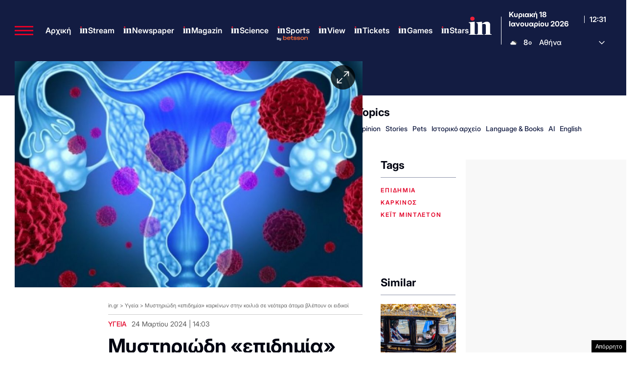

--- FILE ---
content_type: text/html; charset=utf-8
request_url: https://www.google.com/recaptcha/api2/aframe
body_size: 185
content:
<!DOCTYPE HTML><html><head><meta http-equiv="content-type" content="text/html; charset=UTF-8"></head><body><script nonce="DhxUUy4UsUAjwBmJHH6qNw">/** Anti-fraud and anti-abuse applications only. See google.com/recaptcha */ try{var clients={'sodar':'https://pagead2.googlesyndication.com/pagead/sodar?'};window.addEventListener("message",function(a){try{if(a.source===window.parent){var b=JSON.parse(a.data);var c=clients[b['id']];if(c){var d=document.createElement('img');d.src=c+b['params']+'&rc='+(localStorage.getItem("rc::a")?sessionStorage.getItem("rc::b"):"");window.document.body.appendChild(d);sessionStorage.setItem("rc::e",parseInt(sessionStorage.getItem("rc::e")||0)+1);localStorage.setItem("rc::h",'1768739515598');}}}catch(b){}});window.parent.postMessage("_grecaptcha_ready", "*");}catch(b){}</script></body></html>

--- FILE ---
content_type: application/javascript; charset=utf-8
request_url: https://fundingchoicesmessages.google.com/f/AGSKWxXs7ilDFcXTx7Dd1MC8MYaXfnDjlcSkRSsHdSrtgDvIAl9zOgHSCteB6S7KFFqLGD3GBY0_t4yX0PdQk1qR6elCBYP9u4HINLiebxao1aN3zokFcHGIvsZlNSpaVVO_hWiFLgQmy2NG48-avHWNa8y9N-wG1iHLpf2iKd2qH2pVbW-ljSoTSfFtg7Bh/_?service=ad&/ads300X2502./dblclick./ads5./clkads.
body_size: -1291
content:
window['d878d91a-01ad-4a9d-bafe-f2a037ee1fe5'] = true;